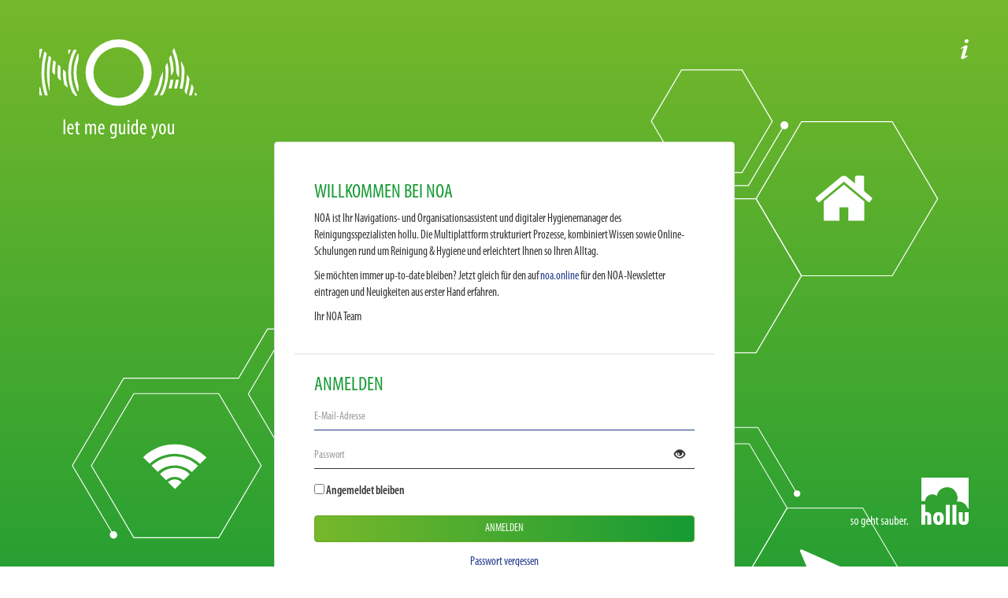

--- FILE ---
content_type: text/html; charset=utf-8
request_url: https://noa.software/authorization/Account/Login?ReturnUrl=%2Fauthorization%2Fconnect%2Fauthorize%2Fcallback%3Fresponse_type%3Dcode%26client_id%3Dprofitool_client%26scope%3Dopenid%2520profile%2520email%2520api%26redirect_uri%3Dhttps%253A%252F%252Fnoahow.com%252Freseller%252Fcustomers%252Fauth%252Fnoa%252Fcallback%252F%26state%3D%252Fhollupedia%252Fproduct%252F58021%252F
body_size: 1901
content:
<!DOCTYPE html>
<html>
<head>
    <meta charset="utf-8" />
    <meta http-equiv="X-UA-Compatible" content="IE=edge">
    <meta name="viewport" content="width=device-width, initial-scale=1.0" />
    <title>NOA Login</title>
    <link rel="icon" type="image/x-icon" href="/authorization/favicon.ico" />
    <link rel="shortcut icon" type="image/x-icon" href="/authorization/favicon.ico" />
    <link rel="stylesheet" href="/authorization/lib/bootstrap/css/bootstrap.css" />
    <link rel="stylesheet" href="/authorization/css/site.css" />
</head>
<body>
    <img src="/authorization/noa_logo.svg" class="noa-logo">
    <img src="/authorization/hollu_logo.svg" class="hollu-logo">
    <a href="https://hollu.com/noa">
        <img src="/authorization/info_icon.svg" class="info-icon">
    </a>
    <div class="container body-content">
        
<div class="login-page">
    <div class="row row-no-gutters">

            <div class="col-sm-6 col-sm-offset-3">
                
                <div class="panel panel-default">
                    <div class="panel-body">

                        <div class="panel-body">
                            <h3>Willkommen bei NOA</h3>
                            <p>NOA ist Ihr Navigations- und Organisationsassistent und digitaler Hygienemanager des Reinigungsspezialisten hollu. Die Multiplattform strukturiert Prozesse, kombiniert Wissen sowie Online-Schulungen rund um Reinigung & Hygiene und erleichtert Ihnen so Ihren Alltag. </p>
                            <p>Sie möchten immer up-to-date bleiben? Jetzt gleich für den auf <a href="https://www.noa.online/">noa.online</a> für den NOA-Newsletter eintragen und Neuigkeiten aus erster Hand erfahren.</p>
                            <p>Ihr NOA Team</p>
                        </div>

                        <hr />
                        <div class="panel-body">
                            <h3>Anmelden</h3>

                            <form action="" method="post">
                                <input type="hidden" id="ReturnUrl" name="ReturnUrl" value="/authorization/connect/authorize/callback?response_type=code&amp;client_id=profitool_client&amp;scope=openid%20profile%20email%20api&amp;redirect_uri=https%3A%2F%2Fnoahow.com%2Freseller%2Fcustomers%2Fauth%2Fnoa%2Fcallback%2F&amp;state=%2Fhollupedia%2Fproduct%2F58021%2F" />
                                <fieldset>
                                    <div class="form-group">
                                        <input class="form-control" placeholder="E-Mail-Adresse" autofocus type="text" data-val="true" data-val-required="Bitte geben Sie eine E-Mail-Adresse ein." id="Username" name="Username" value="">
                                    </div>
                                    <div class="form-group position-relative" >

                                        <input type="password" id="password" class="form-control" placeholder="Passwort" autocomplete="off" data-val="true" data-val-required="Bitte geben Sie ein Passwort ein." name="Password">
                                        <button class="btn btn-password-toggle" type="button" id="password-toggle">
                                            <span id="password-toggle-icon" class="glyphicon glyphicon-eye-open"></span>
                                        </button>
                                    </div>

                                        <div class="form-group login-remember">
                                            <label for="RememberLogin">
                                                <input type="checkbox" data-val="true" data-val-required="The RememberLogin field is required." id="RememberLogin" name="RememberLogin" value="true">
                                                <strong>Angemeldet bleiben</strong>
                                            </label>
                                        </div>
                                    <div class="form-group">
                                        <button id ="login-button" class="btn btn-primary btn-block" name="button" value="login">Anmelden</button>
                                    </div>
                                    <div class="text-center">
                                        <a href="https://noa.software/authorization/Identity/Account/ForgotPassword">Passwort vergessen</a>
                                    </div>
                                </fieldset>
                            <input name="__RequestVerificationToken" type="hidden" value="CfDJ8N8HVoGcTPxFtd051aoGF1AqW6qzUBkLnF-NjdCkWVyfTMKjuvLVj_a0JCMcD7AiKUbx8vBsi7pcDR29XJBenHczREv-n4PTRMMW3MGC52cLNhs3FFF64-VKA4VJlYGZv1ZU5jtBUrBqNOx66aAjzis" /><input name="RememberLogin" type="hidden" value="false"></form>
                        </div>
                            <hr />
                            <div class="panel-body">
                                    <div class="form-group">
                                        <a class="btn btn-default btn-block" href="/authorization/External/Challenge?provider=aad&amp;returnUrl=%2Fauthorization%2Fconnect%2Fauthorize%2Fcallback%3Fresponse_type%3Dcode%26client_id%3Dprofitool_client%26scope%3Dopenid%2520profile%2520email%2520api%26redirect_uri%3Dhttps%253A%252F%252Fnoahow.com%252Freseller%252Fcustomers%252Fauth%252Fnoa%252Fcallback%252F%26state%3D%252Fhollupedia%252Fproduct%252F58021%252F">
                                            Als hollu SpezialistIn anmelden
                                        </a>
                                    </div>
                            </div>
                    </div>
                </div>
            </div>

    </div>
</div>
    </div>

    <script src="/authorization/lib/jquery/jquery.js"></script>
    <script src="/authorization/lib/bootstrap/js/bootstrap.js"></script>
    <script src="/authorization/js/hollu-identity.js"></script>
    
</body>
</html>


--- FILE ---
content_type: text/css
request_url: https://noa.software/authorization/css/site.css
body_size: 1283
content:
@font-face {
    font-family: Myriat;
    src: url(../font/MyriadPro-Cond_2.otf);
}

@font-face {
    font-family: Myriat;
    src: url(../font/MyriadPro-SemiboldCond_2.otf);
    font-weight: bold;
}

.navbar-header {
    position: relative;
    top: -4px;
}

.navbar-brand > .icon-banner {
    position: relative;
    top: -2px;
    display: inline;
}

.icon {
    position: relative;
    top: -10px;
}

.logged-out iframe {
    display: none;
    width: 0;
    height: 0;
}

.page-consent .client-logo {
    float: left;
}

    .page-consent .client-logo img {
        width: 80px;
        height: 80px;
    }

.page-consent .consent-buttons {
    margin-top: 25px;
}

.page-consent .consent-form .consent-scopecheck {
    display: inline-block;
    margin-right: 5px;
}

.page-consent .consent-form .consent-description {
    margin-left: 25px;
}

    .page-consent .consent-form .consent-description label {
        font-weight: normal;
    }

.page-consent .consent-form .consent-remember {
    padding-left: 16px;
}

.grants .page-header {
    margin-bottom: 10px;
}

.grants .grant {
    margin-top: 20px;
    padding-bottom: 20px;
    border-bottom: 1px solid lightgray;
}

    .grants .grant img {
        width: 100px;
        height: 100px;
    }

    .grants .grant .clientname {
        font-size: 140%;
        font-weight: bold;
    }

    .grants .grant .granttype {
        font-size: 120%;
        font-weight: bold;
    }

    .grants .grant .created {
        font-size: 120%;
        font-weight: bold;
    }

    .grants .grant .expires {
        font-size: 120%;
        font-weight: bold;
    }

    .grants .grant li {
        list-style-type: none;
        display: inline;
    }

        .grants .grant li:after {
            content: ', ';
        }

        .grants .grant li:last-child:after {
            content: '';
        }

input.form-control {
    padding-right: 25px;
    transition: border-color .5s ease-in-out;
    min-width: 100px;
    max-width: 100%;
    padding-left: 0;
    border-left: none;
    border-right: none;
    border-top: none;
    border-bottom-left-radius: 0;
    border-bottom-right-radius: 0;
    box-shadow: none;
    border-color: rgba(0,0,0, 0.8);
}

.form-control:focus {
    box-shadow: none;
}

.container {
    padding: 0px;
}

.btn-primary {
    background: linear-gradient(to right,#76b82a, #159a34);
    text-transform: uppercase;
}

.panel-body {
    padding: 25px;
}

.body-content {
    padding-top: 25vh;
    background-image: url('../combs.svg');
    background-size: contain;
    background-repeat: no-repeat;
    background-position: center;
}

h1, h2, h3, h4, h5, h6 {
    font-family: inherit;
}

h3 {
    margin-top: 0;
    text-transform: uppercase;
    color: #159a34;
    font-size: 25px;
}

html, body {
    background: linear-gradient(#76b82a, #159a34);
    min-height: 100vh;
    color: rgba(0,0,0,0.8);
    font-family: Myriat;
    font-size: 15px;
}


@media (max-width: 768px) {

    .body-content {
        padding-top: 0;
    }

    .hollu-logo, .noa-logo, .info-icon {
        display: none;
    }
}

.noa-logo {
    position: absolute;
    left: 0;
    top: 0;
    width: 200px;
    margin: 50px;
}

.hollu-logo {
    position: absolute;
    right: 0;
    bottom: 0;
    width: 150px;
    margin: 50px;
}

.info-icon {
    position: absolute;
    right: 0;
    top: 0;
    width: 10px;
    margin: 50px;
}

hr {
    margin: 0;
    border-width: 2px;
}

.panel.panel-error {
    position: relative;
}

    .panel.panel-error:before {
        background-color: rgb(205, 5, 15, 0.7);
        position: absolute;
        top: 2px;
        bottom: 2px;
        left: 2px;
        width: 10px;
        content: ' '
    }

    .panel.panel-error .panel-body {
        display: flex;
        flex-direction: row;
        flex-grow: 1;
        justify-content: space-between;
        text-align: left;
    }

    .panel.panel-error ul {
        list-style-type: none;
        padding: 0;
    }

.btn-password-toggle {
    position: absolute;
    right: 0;
    top: 50%;
    transform: translateY(-50%);
    background-color: transparent;
    border: 0 !important;
    outline: 0 !important;
}

    .btn-password-toggle:hover {
        cursor: pointer;
        color: #76b82a;
    }

.position-relative {
    position: relative;
}


.w-100 {
    width: 100%;
}


--- FILE ---
content_type: image/svg+xml
request_url: https://noa.software/authorization/info_icon.svg
body_size: 798
content:
<svg id="Ebene_1" data-name="Ebene 1" xmlns="http://www.w3.org/2000/svg" xmlns:xlink="http://www.w3.org/1999/xlink" viewBox="0 0 8.55 21.31"><defs><style>.cls-1{fill:none;}.cls-2{clip-path:url(#clip-path);}.cls-3{fill:#fff;}</style><clipPath id="clip-path" transform="translate(-9.3 -10.73)"><rect class="cls-1" x="9.3" y="10.73" width="8.55" height="21.31"/></clipPath></defs><g class="cls-2"><path class="cls-3" d="M16.32,28A6.47,6.47,0,0,1,14,29.29c-.24,0-.36-.26-.08-1.13l2.35-8.09c.59-1.94.47-3-.59-3-1.25,0-4,1.33-6.35,3.27l.47.81a8.18,8.18,0,0,1,2.39-1.23c.2,0,.24.26,0,1.1L9.93,29c-.75,2.49,0,3.08.86,3.08,1.26,0,4-1.33,6.12-3.3Zm-.39-17.26A2.35,2.35,0,0,0,13.42,13a1.72,1.72,0,0,0,1.92,1.65,2.32,2.32,0,0,0,2.51-2.2A1.69,1.69,0,0,0,16,10.73Z" transform="translate(-9.3 -10.73)"/></g></svg>

--- FILE ---
content_type: text/javascript
request_url: https://noa.software/authorization/js/hollu-identity.js
body_size: 735
content:
let emailInput = document.getElementById('Username');
let passwordInput = document.getElementById('password') || document.getElementById('password-input');
let passwordToggle = document.getElementById('password-toggle');
let passwordToggleIcon = document.getElementById('password-toggle-icon');
let passwordStrengthBar = document.getElementById('password-strength-bar');
let timeout;
// Helpers
function getStrength(password) {
    let strength = 0;
    if (password?.match(/[a-z]+/)) {
        strength += 1;
    }
    if (password?.match(/[A-Z]+/)) {
        strength += 1;
    }
    if (password?.match(/[0-9]+/)) {
        strength += 1;
    }
    if (password?.match(/[$@#&!]+/)) {
        strength += 1;
    }
    if (password?.length >= 6) {
        strength += 1;
    }
    strength = Math.round(strength / 5 * 100);
    passwordStrengthBar.style.width = strength + '%';
    passwordStrengthBar.innerHTML = strength + '%';
}
function getQueryParameter(key) {
    const params = new Proxy(new URLSearchParams(decodeURIComponent(window.location.search)), {
        get: (searchParams, prop) => searchParams.get(prop),
    });
    return params[key] || '';
}
// Password Toggle
if (passwordInput && passwordToggle) {
    passwordToggle.addEventListener("click", function () {
        if (passwordInput.type === 'password') {
            passwordInput.type = 'text';
            passwordToggleIcon.classList.remove('glyphicon-eye-open');
            passwordToggleIcon.classList.add('glyphicon-eye-close');
        } else {
            passwordInput.type = 'password';
            passwordToggleIcon.classList.remove('glyphicon-eye-close');
            passwordToggleIcon.classList.add('glyphicon-eye-open');
        }
    });
}
// Password Strength Indicator
if (passwordInput && passwordStrengthBar) {
    passwordInput.addEventListener("input", () => {
        clearTimeout(timeout);
        timeout = setTimeout(() => getStrength(passwordInput.value), 500);
    });
}
// Autofill Email/Username Field
if (emailInput && passwordInput && getQueryParameter('email')) {
    emailInput.value = getQueryParameter('email');
    emailInput.autofocus = false;
    passwordInput.autofocus = true;
    passwordInput.focus();
}

--- FILE ---
content_type: image/svg+xml
request_url: https://noa.software/authorization/hollu_logo.svg
body_size: 5554
content:
<svg id="Ebene_1" data-name="Ebene 1" xmlns="http://www.w3.org/2000/svg" viewBox="0 0 177.03 74.3"><defs><style>.cls-1{fill:#fff;}</style></defs><path class="cls-1" d="M164.61,84.54c0,4.75-1.71,9.65-8,9.65s-8-4.9-8-9.65,1.71-9.69,8-9.69S164.61,79.79,164.61,84.54Zm-10.17,0c0,1.07.08,5,2.13,5s2.14-3.94,2.14-5-.08-5-2.14-5S154.44,83.47,154.44,84.54Z" transform="translate(-24.64 -23.32)"/><path class="cls-1" d="M173.47,64.1V93.82h-5.9V64.1Z" transform="translate(-24.64 -23.32)"/><path class="cls-1" d="M183.32,64.1V93.82h-5.9V64.1Z" transform="translate(-24.64 -23.32)"/><path class="cls-1" d="M192.79,75.22v10.2c0,1-.46,3.91,1.51,3.91,1.59,0,1.47-1.85,1.47-2.77l0-11.34h5.86V87.08c0,4.31-2.3,7.11-7.54,7.11-6.7,0-7.24-4.42-7.24-7.81V75.22Z" transform="translate(-24.64 -23.32)"/><path class="cls-1" d="M138.34,74.85a11.77,11.77,0,0,0-1.63.12V63.73H130.8V93.82h5.91V82c0-1,.13-2.25,1.46-2.25,2,0,1.51,2.88,1.51,3.91v10.2h5.9V82.66C145.58,79.27,145,74.85,138.34,74.85Z" transform="translate(-24.64 -23.32)"/><path class="cls-1" d="M130.8,23.32v35h5.67a11.84,11.84,0,0,1,1.62-5,9.44,9.44,0,0,1,3.4-3.36,12.39,12.39,0,0,1,3.69-1.32c3.12-.6,6.52-.06,8.73,2.15a10.48,10.48,0,0,1,.33-1.28,15.46,15.46,0,0,1,11.3-11.28,16,16,0,0,1,5.12-.51,14.76,14.76,0,0,1,5.63,1.41,14,14,0,0,1,4.57,3.56,16.65,16.65,0,0,1,4.22,9.6,12.23,12.23,0,0,1-1.24,7.08,19.27,19.27,0,0,1,4.06-.15,13.15,13.15,0,0,1,3.3.67,16,16,0,0,1,3,1.5,15.07,15.07,0,0,1,5.3,5.83,14.19,14.19,0,0,1,1,2.61h1.21V23.32Z" transform="translate(-24.64 -23.32)"/><path class="cls-1" d="M25,92.3a2.88,2.88,0,0,0,1.48.48,1.24,1.24,0,0,0,1.35-1.33c0-.71-.25-1.18-1.18-1.81-1.2-.78-1.84-1.56-1.84-2.62a2.48,2.48,0,0,1,2.53-2.55A3.14,3.14,0,0,1,29,85l-.4,1.1a2.14,2.14,0,0,0-1.22-.4,1.12,1.12,0,0,0-1.19,1.16c0,.63.22,1,1.14,1.6a3.37,3.37,0,0,1,1.9,2.79,2.57,2.57,0,0,1-2.76,2.73,3.09,3.09,0,0,1-1.82-.53Z" transform="translate(-24.64 -23.32)"/><path class="cls-1" d="M36.38,89.22c0,3.56-1.65,4.75-3.06,4.75-1.65,0-3-1.5-3-4.73s1.5-4.77,3.08-4.77S36.38,86,36.38,89.22Zm-4.58,0c0,1.52.27,3.59,1.6,3.59s1.5-2.16,1.5-3.59-.25-3.57-1.54-3.57S31.8,87.82,31.8,89.22Z" transform="translate(-24.64 -23.32)"/><path class="cls-1" d="M46.54,92.64c0,2.42-.3,3.33-.91,4a3.18,3.18,0,0,1-2.45,1,4.29,4.29,0,0,1-2-.46L41.51,96a3.76,3.76,0,0,0,1.71.4c1.16,0,1.88-.72,1.88-2.81v-.93h0A1.87,1.87,0,0,1,43.3,93.8c-1.64,0-2.7-1.84-2.7-4.54,0-3.38,1.54-4.79,2.88-4.79a1.82,1.82,0,0,1,1.71,1.2h0l.08-1h1.31c0,.64-.08,1.46-.08,2.86ZM45.1,87.8a2.37,2.37,0,0,0-.08-.67c-.17-.62-.49-1.4-1.33-1.4-1.06,0-1.63,1.42-1.63,3.46,0,2.35.74,3.41,1.63,3.41.44,0,1-.2,1.31-1.31a3,3,0,0,0,.1-.83Z" transform="translate(-24.64 -23.32)"/><path class="cls-1" d="M49.6,89.36c0,2.81,1.12,3.42,2.19,3.42a3.21,3.21,0,0,0,1.52-.36l.22,1.08a4.48,4.48,0,0,1-2,.43c-2.2,0-3.34-1.8-3.34-4.61,0-3,1.25-4.85,3.09-4.85s2.63,2,2.63,4.07c0,.34,0,.59,0,.82Zm2.89-1.09c0-1.84-.66-2.66-1.37-2.66-.95,0-1.44,1.41-1.5,2.66Z" transform="translate(-24.64 -23.32)"/><path class="cls-1" d="M55.47,80.67h1.47v4.94h0a2.61,2.61,0,0,1,.76-.79A2.24,2.24,0,0,1,59,84.47c1.16,0,2.15.94,2.15,3.25v6.1H59.65V87.89c0-1.12-.24-2.18-1.23-2.18-.69,0-1.2.49-1.43,1.46a5.36,5.36,0,0,0-.05.7v5.95H55.47Z" transform="translate(-24.64 -23.32)"/><path class="cls-1" d="M64.84,82.48v2.15h1.77v1.12H64.84V91.2c0,1.2.44,1.52,1,1.52a2.55,2.55,0,0,0,.59-.06l.06,1.12a3.13,3.13,0,0,1-1.09.15,1.85,1.85,0,0,1-1.44-.55,3.34,3.34,0,0,1-.55-2.31V85.75H62.26V84.63h1.12V83.07Z" transform="translate(-24.64 -23.32)"/><path class="cls-1" d="M70.64,92.3a2.88,2.88,0,0,0,1.48.48,1.25,1.25,0,0,0,1.35-1.33c0-.71-.25-1.18-1.18-1.81-1.2-.78-1.84-1.56-1.84-2.62A2.47,2.47,0,0,1,73,84.47a3.14,3.14,0,0,1,1.65.48l-.39,1.1a2.19,2.19,0,0,0-1.22-.4,1.13,1.13,0,0,0-1.2,1.16c0,.63.23,1,1.14,1.6a3.35,3.35,0,0,1,1.9,2.79,2.56,2.56,0,0,1-2.75,2.73,3.1,3.1,0,0,1-1.83-.53Z" transform="translate(-24.64 -23.32)"/><path class="cls-1" d="M81.24,91.73a15.41,15.41,0,0,0,.09,2.09H80l-.09-1h-.06A2.07,2.07,0,0,1,78,94a2.34,2.34,0,0,1-2.19-2.62c0-2.3,1.84-3.32,3.91-3.34v-.29c0-1.23-.3-2.09-1.46-2.09a2.74,2.74,0,0,0-1.52.48l-.32-1a4,4,0,0,1,2.15-.61c1.84,0,2.64,1.22,2.64,3.29Zm-1.45-2.66c-.76,0-2.52.13-2.52,2.13,0,1.2.6,1.63,1.12,1.63s1.19-.47,1.36-1.38a2.37,2.37,0,0,0,0-.52Z" transform="translate(-24.64 -23.32)"/><path class="cls-1" d="M88.8,91.31c0,1,.06,1.83.07,2.51H87.6l-.09-1h0a2.42,2.42,0,0,1-2,1.12c-1.61,0-2.24-1.25-2.24-3.53V84.63h1.46v5.6c0,1.44.23,2.51,1.24,2.51a1.43,1.43,0,0,0,1.31-1.22,3.54,3.54,0,0,0,.08-.83V84.63H88.8Z" transform="translate(-24.64 -23.32)"/><path class="cls-1" d="M90.83,80.67H92.3v5h0a2.07,2.07,0,0,1,1.94-1.24c1.43,0,2.51,1.66,2.51,4.66C96.78,92.45,95.41,94,94,94a1.93,1.93,0,0,1-1.83-1.35h0l-.1,1.2H90.76c0-.53.07-1.58.07-2.2Zm1.47,9.9a2,2,0,0,0,0,.57c.34,1.37,1,1.62,1.37,1.62,1.18,0,1.6-1.6,1.6-3.56s-.44-3.47-1.62-3.47c-.68,0-1.25.85-1.37,1.63a4.72,4.72,0,0,0,0,.65Z" transform="translate(-24.64 -23.32)"/><path class="cls-1" d="M99.46,89.36c0,2.81,1.12,3.42,2.18,3.42a3.18,3.18,0,0,0,1.52-.36l.23,1.08a4.48,4.48,0,0,1-2,.43c-2.21,0-3.35-1.8-3.35-4.61,0-3,1.26-4.85,3.1-4.85s2.62,2,2.62,4.07c0,.34,0,.59,0,.82Zm2.89-1.09c0-1.84-.67-2.66-1.37-2.66-1,0-1.45,1.41-1.5,2.66Z" transform="translate(-24.64 -23.32)"/><path class="cls-1" d="M105.31,87c0-.78-.06-1.69-.08-2.37h1.31l.08,1.44h0a2.24,2.24,0,0,1,1.94-1.6l.3,0V86a1.42,1.42,0,0,0-.3,0,2,2,0,0,0-1.77,1.92,5.44,5.44,0,0,0-.06.84v5.09h-1.46Z" transform="translate(-24.64 -23.32)"/><path class="cls-1" d="M109.87,94a1,1,0,0,1-1-1.1,1,1,0,0,1,1-1.12,1,1,0,0,1,1,1.12c0,.67-.36,1.1-1,1.1Z" transform="translate(-24.64 -23.32)"/></svg>

--- FILE ---
content_type: image/svg+xml
request_url: https://noa.software/authorization/noa_logo.svg
body_size: 7801
content:
<svg id="Ebene_1" data-name="Ebene 1" xmlns="http://www.w3.org/2000/svg" viewBox="0 0 296.75 186.4"><defs><style>.cls-1{fill:#fff;}</style></defs><path class="cls-1" d="M168.61,169.37,163.22,164a1,1,0,0,1-.18-.27,94.76,94.76,0,0,1,2.15-80.22A.87.87,0,0,1,166,83h4a.84.84,0,0,1,.74,1.24A89.43,89.43,0,0,0,172.1,170h-1.9A3.72,3.72,0,0,1,168.61,169.37Zm-18.24-43.5c0-.38,0-.76,0-1.14a.82.82,0,0,0-.26-.62l-3.5-3.37a.85.85,0,0,0-1.44.57c-.06,1.51-.1,3-.1,4.56a105.51,105.51,0,0,0,2.32,22,.92.92,0,0,0,.24.43l4.89,4.92a.85.85,0,0,0,1.42-.82A99.62,99.62,0,0,1,150.37,125.87Zm24.12,34.66v-9.85a.73.73,0,0,0,0-.25,79.28,79.28,0,0,1,0-49.12.73.73,0,0,0,0-.25V91.21a.86.86,0,0,0-1.63-.36,84.48,84.48,0,0,0,0,70A.86.86,0,0,0,174.49,160.53Zm-54.28-39.81A129.24,129.24,0,0,1,123,98.56a.85.85,0,0,0-.24-.79l-3-2.91a.86.86,0,0,0-1.43.42,135.43,135.43,0,0,0,.66,63.9.57.57,0,0,0,1.12-.14Zm20.07,5.15c0-3.48.17-6.93.49-10.33a.84.84,0,0,0-.26-.68l-3.27-3.15a.85.85,0,0,0-1.44.51,116.08,116.08,0,0,0-.81,13.65c0,3.32.15,6.6.43,9.85a.81.81,0,0,0,.24.53l4,4.05a.85.85,0,0,0,1.45-.71A109,109,0,0,1,140.28,125.87Zm-28.47,42.88h3.77a.85.85,0,0,0,.81-1.1,140.12,140.12,0,0,1-1.84-77.18.84.84,0,0,0-.23-.82l-2.95-2.84a.86.86,0,0,0-1.42.38,145.67,145.67,0,0,0,1,81A.86.86,0,0,0,111.81,168.75Zm-11-15V167.9a.85.85,0,0,0,.85.85H105a.84.84,0,0,0,.81-1.08q-2-6.9-3.35-14A.85.85,0,0,0,100.82,153.77Zm54.31-69.93v6.58a.85.85,0,0,0,1.65.29c.83-2.21,1.75-4.39,2.73-6.52a.84.84,0,0,0-.76-1.2H156A.85.85,0,0,0,155.13,83.84Zm-48.69-1.77-.32-.31h-4.54a.85.85,0,0,0-.85.85l0,15.71a.85.85,0,0,0,1.68.14A151.87,151.87,0,0,1,106.44,82.07Zm22.34,47.26a.85.85,0,0,0,1.45-.63c0-.94,0-1.88,0-2.83a120.15,120.15,0,0,1,1.51-19,.85.85,0,0,0-.25-.74l-3.12-3a.85.85,0,0,0-1.43.46,124.72,124.72,0,0,0-2,21.49.86.86,0,0,0,.25.61Z" transform="translate(-100.73 -63.62)"/><path class="cls-1" d="M327.7,137a.88.88,0,0,1,.07-.23l6-12.85c0,.64.05,1.27.05,1.91a84.29,84.29,0,0,1-11.44,42.46.86.86,0,0,1-.74.42h-5.13a2.38,2.38,0,0,1-.55-.06A79,79,0,0,0,327.7,137Zm10.89-11.17a89.08,89.08,0,0,1-10.28,41.64.84.84,0,0,0,.74,1.24h.9c2.45,0,3-.6,4.41-2.94s4.15-9.33,4.33-9.78l0,0a92.11,92.11,0,0,0,3.68-46.93.85.85,0,0,0-1.61-.21l-2.75,5.9a.78.78,0,0,0-.07.45A91.67,91.67,0,0,1,338.59,125.87Zm30.27,0A119.78,119.78,0,0,1,365.29,155a.85.85,0,0,0,.82,1h3.69a.86.86,0,0,0,.83-.65,124.66,124.66,0,0,0,3.52-29.49q0-4.47-.32-8.87a.68.68,0,0,0-.08-.31L369,106.36a.84.84,0,0,0-1.6.49A120.53,120.53,0,0,1,368.86,125.87Zm-17.38-40a.86.86,0,0,0,0,.65,109.17,109.17,0,0,1,7.31,39.39v.48l3.41,7.42a.86.86,0,0,0,1.63-.31c.16-2.51.25-5,.25-7.59a111.4,111.4,0,0,0-8.79-44.08,15.27,15.27,0,0,0-1-1.94ZM353.9,122a104.64,104.64,0,0,0-4.76-27.68.85.85,0,0,0-1.58-.09l-2.3,4.93a.89.89,0,0,0-.05.58,99.36,99.36,0,0,1,3.47,26.09c0,1.37,0,2.74-.08,4.1a.85.85,0,0,0,1.62.38l3.6-7.92A1,1,0,0,0,353.9,122Zm-6.23,18a98.94,98.94,0,0,1-3.31,14.85.84.84,0,0,0,.81,1.09h3.74a.87.87,0,0,0,.83-.61A104.68,104.68,0,0,0,353,140.32a.86.86,0,0,0-.85-1H348.5A.84.84,0,0,0,347.67,140.07Zm46.5,24.1c-.31,1.17-.63,2.34-1,3.5a.84.84,0,0,0,.81,1.08h2.62a.84.84,0,0,0,.77-1.2L395.77,164A.85.85,0,0,0,394.17,164.17Zm-7.06-15.08a139.38,139.38,0,0,1-4.44,18.56.84.84,0,0,0,.8,1.1h3.77a.86.86,0,0,0,.82-.6q2-6.45,3.33-13.14a.8.8,0,0,0-.06-.53l-2.61-5.61A.85.85,0,0,0,387.11,149.09Zm-8.28-17.7a129.18,129.18,0,0,1-4.53,29,.89.89,0,0,0,.06.6l2.36,4.72a.86.86,0,0,0,1.58-.13,134.88,134.88,0,0,0,5.37-27.25,1,1,0,0,0-.08-.44l-3.15-6.77A.84.84,0,0,0,378.83,131.39Zm-21,8.7a109.05,109.05,0,0,1-3,14.85.85.85,0,0,0,.82,1.07h3.71a.86.86,0,0,0,.83-.63,114,114,0,0,0,2.93-15.07.85.85,0,0,0-.85-1h-3.61A.84.84,0,0,0,357.85,140.09Z" transform="translate(-100.73 -63.62)"/><path class="cls-1" d="M250,78.39a47.48,47.48,0,1,1-47.49,47.48A47.53,47.53,0,0,1,250,78.39m0-14.77a62.25,62.25,0,1,0,62.25,62.25A62.25,62.25,0,0,0,250,63.62Z" transform="translate(-100.73 -63.62)"/><path class="cls-1" d="M146.29,213.73h3.1v27.78h-3.1Z" transform="translate(-100.73 -63.62)"/><path class="cls-1" d="M156.27,232.08c0,6,2.37,7.22,4.58,7.22a7,7,0,0,0,3.21-.72l.52,2.25a9.48,9.48,0,0,1-4.3.92c-4.61,0-7-3.77-7-9.75,0-6.31,2.65-10.24,6.54-10.24s5.54,4.17,5.54,8.55c0,.76,0,1.28-.08,1.77Zm6.1-2.29c0-3.9-1.4-5.62-2.89-5.62-2,0-3,3-3.17,5.62Z" transform="translate(-100.73 -63.62)"/><path class="cls-1" d="M172.88,217.54v4.54h3.74v2.33h-3.74V236c0,2.57.89,3.21,2,3.21a5.18,5.18,0,0,0,1.24-.12l.17,2.37a6.85,6.85,0,0,1-2.29.32,3.82,3.82,0,0,1-3-1.16c-.81-.89-1.17-2.21-1.17-4.9V224.41h-2.37v-2.33h2.37v-3.29Z" transform="translate(-100.73 -63.62)"/><path class="cls-1" d="M187.09,227.1c0-2.29-.12-3.45-.16-5h2.73l.16,2.37h.08a4.77,4.77,0,0,1,4.34-2.69,4.05,4.05,0,0,1,4.09,2.93h.08a6.55,6.55,0,0,1,1.89-2.21,5.11,5.11,0,0,1,2.69-.72c2.65,0,4.7,1.89,4.7,6.86v12.89H204.6v-12.2c0-2.53-.37-5-2.69-5-1.29,0-2.41,1.08-2.86,2.93a7.61,7.61,0,0,0-.12,1.73v12.52h-3.09V228.74c0-2.12-.36-4.41-2.65-4.41-1.28,0-2.53,1.08-2.89,3.17a10.21,10.21,0,0,0-.12,1.65v12.36h-3.09Z" transform="translate(-100.73 -63.62)"/><path class="cls-1" d="M214.43,232.08c0,6,2.37,7.22,4.58,7.22a6.93,6.93,0,0,0,3.21-.72l.52,2.25a9.43,9.43,0,0,1-4.29.92c-4.62,0-7-3.77-7-9.75,0-6.31,2.65-10.24,6.54-10.24s5.54,4.17,5.54,8.55c0,.76,0,1.28-.08,1.77Zm6.1-2.29c0-3.9-1.4-5.62-2.89-5.62-2,0-3,3-3.17,5.62Z" transform="translate(-100.73 -63.62)"/><path class="cls-1" d="M246.3,239c0,5.1-.64,7-1.92,8.47a6.93,6.93,0,0,1-5.18,2,9.31,9.31,0,0,1-4.26-1l.73-2.41a7.89,7.89,0,0,0,3.57.84c2.45,0,4-1.52,4-5.94v-2h-.08a3.89,3.89,0,0,1-3.69,2.37c-3.45,0-5.7-3.89-5.7-9.59,0-7.19,3.21-10.12,6.1-10.12a4,4,0,0,1,3.61,2.49h.08l.16-2.17h2.77c0,1.33-.16,3-.16,6.06Zm-3.09-10.24a5.48,5.48,0,0,0-.16-1.44c-.32-1.29-1-2.93-2.81-2.93-2.21,0-3.41,3-3.41,7.3,0,5,1.57,7.23,3.41,7.23,1,0,2.17-.44,2.77-2.77a5.42,5.42,0,0,0,.2-1.76Z" transform="translate(-100.73 -63.62)"/><path class="cls-1" d="M262.44,236.21c0,2.13.12,3.86.16,5.3h-2.69l-.24-2h-.08a4.94,4.94,0,0,1-4.13,2.37c-3.37,0-4.74-2.65-4.74-7.46V222.08h3.09v11.84c0,3,.48,5.3,2.61,5.3a3,3,0,0,0,2.77-2.61,7.62,7.62,0,0,0,.16-1.72V222.08h3.09Z" transform="translate(-100.73 -63.62)"/><path class="cls-1" d="M268.46,219.07a1.82,1.82,0,0,1-1.77-2,1.86,1.86,0,0,1,1.81-2,2,2,0,0,1,0,4ZM267,241.51V222.08h3.09v19.43Z" transform="translate(-100.73 -63.62)"/><path class="cls-1" d="M286.38,213.73v23.12c0,1.33.12,3.54.16,4.66h-2.65l-.2-2.41h-.16a4.43,4.43,0,0,1-4,2.73c-3.29,0-5.66-3.53-5.66-10,0-6.91,2.85-10.12,5.86-10.12a3.72,3.72,0,0,1,3.53,2.29h.08V213.73Zm-3.09,15.74c0-.4,0-.85,0-1.29-.16-2-1.4-3.77-2.89-3.77-2.57,0-3.45,3.57-3.45,7.47,0,4.09,1,7.38,3.29,7.38,1,0,2.29-.52,3-3.33a4.22,4.22,0,0,0,.12-1.28Z" transform="translate(-100.73 -63.62)"/><path class="cls-1" d="M293.11,232.08c0,6,2.37,7.22,4.58,7.22a7,7,0,0,0,3.21-.72l.52,2.25a9.45,9.45,0,0,1-4.3.92c-4.61,0-7-3.77-7-9.75,0-6.31,2.65-10.24,6.54-10.24s5.54,4.17,5.54,8.55c0,.76,0,1.28-.08,1.77Zm6.1-2.29c0-3.9-1.4-5.62-2.89-5.62-2,0-3.05,3-3.17,5.62Z" transform="translate(-100.73 -63.62)"/><path class="cls-1" d="M314.86,222.08l2.57,11.16c.37,1.53.53,2.77.81,4h.08c.2-1.12.52-2.56.84-4l2.29-11.2h3.05l-3.17,12.49c-1.21,4.85-2.53,9.55-4.82,12.52A10.31,10.31,0,0,1,313,250l-1.13-2.61a9.84,9.84,0,0,0,2.73-2.45,11.85,11.85,0,0,0,1.77-3.29,2.55,2.55,0,0,0,.2-1,2.21,2.21,0,0,0-.08-.72l-4.9-17.91Z" transform="translate(-100.73 -63.62)"/><path class="cls-1" d="M332.58,241.83c-3.49,0-6.3-3.17-6.3-10,0-7.11,3.17-10.08,6.5-10.08,3.49,0,6.26,3.21,6.26,10,0,7.55-3.45,10.08-6.42,10.08Zm.16-2.45c2.65,0,3.21-4.53,3.21-7.58s-.56-7.59-3.29-7.59-3.29,4.57-3.29,7.59c0,3.21.56,7.58,3.33,7.58Z" transform="translate(-100.73 -63.62)"/><path class="cls-1" d="M354.42,236.21c0,2.13.12,3.86.16,5.3h-2.69l-.24-2h-.08a5,5,0,0,1-4.13,2.37c-3.38,0-4.74-2.65-4.74-7.46V222.08h3.09v11.84c0,3,.48,5.3,2.61,5.3a3,3,0,0,0,2.77-2.61,7.62,7.62,0,0,0,.16-1.72V222.08h3.09Z" transform="translate(-100.73 -63.62)"/></svg>

--- FILE ---
content_type: image/svg+xml
request_url: https://noa.software/authorization/combs.svg
body_size: 7540
content:
<?xml version="1.0" encoding="UTF-8"?>
<svg width="840px" height="570px" viewBox="0 0 840 570" version="1.1" xmlns="http://www.w3.org/2000/svg" xmlns:xlink="http://www.w3.org/1999/xlink">
    <!-- Generator: Sketch 64 (93537) - https://sketch.com -->
    <title>hollu_login_v2_grid</title>
    <desc>Created with Sketch.</desc>
    <g id="hollu_login_v2_grid" stroke="none" stroke-width="1" fill="none" fill-rule="evenodd">
        <g id="Waben_alle" transform="translate(26.000000, 26.000000)">
            <path d="M41.41,424.78 C41.4275534,422.89608 39.9426898,421.340298 38.06,421.27 C37.1659749,421.232007 36.2948497,421.558707 35.6462853,422.175221 C34.997721,422.791734 34.6273279,423.645198 34.62,424.54 C34.5969872,426.427786 36.0833863,427.989614 37.97,428.06 C38.8642207,428.092401 39.7336598,427.76247 40.3812656,427.144986 C41.0288713,426.527501 41.399806,425.674749 41.41,424.78" id="Path" fill="#FFFFFF" fill-rule="nonzero"></path>
            <rect id="Rectangle" x="0" y="0" width="789.84" height="517.82"></rect>
            <polygon id="Path" stroke="#FFFFFF" stroke-width="0.81" points="133.94 295.78 56.54 295.78 17.83 361.53 56.54 427.28 133.94 427.28 172.64 361.53"></polygon>
            <polygon id="Path" stroke="#FFFFFF" stroke-width="0.81" points="238.25 252.35 186.68 252.35 160.9 296.15 186.68 339.96 238.25 339.96 264.04 296.15"></polygon>
            <polyline id="Path" stroke="#FFFFFF" stroke-width="0.81" points="38.56 425.75 0.47 361.53 47.3 281.69 152.02 281.69 178.42 236.87 223.07 236.87"></polyline>
            <rect id="Rectangle" x="0" y="0" width="789.84" height="517.82"></rect>
            <polygon id="Path" stroke="#FFFFFF" stroke-width="0.87" points="623.81 258.52 541.06 258.52 499.68 188.23 541.06 117.94 623.81 117.94 665.18 188.23"></polygon>
            <polyline id="Path" stroke="#FFFFFF" stroke-width="0.87" points="649.65 50.73 616.85 105.99 534.42 105.99 486.21 188.23"></polyline>
            <polygon id="Path" stroke="#FFFFFF" stroke-width="0.87" points="611 94.09 555.87 94.09 528.3 47.26 555.87 0.43 611 0.43 638.57 47.26"></polygon>
            <polygon id="Path" stroke="#FFFFFF" stroke-width="0.87" points="747.96 188.28 665.21 188.28 623.83 117.99 665.21 47.7 747.96 47.7 789.33 117.99"></polygon>
            <path d="M646.02,50.77 C646.002345,52.7826584 647.588687,54.4443293 649.6,54.52 C650.555976,54.5578895 651.486584,54.2072236 652.179834,53.5478825 C652.873084,52.8885415 653.26994,51.9766739 653.28,51.02 C653.297655,49.0073416 651.711313,47.3456707 649.7,47.27 C648.743263,47.229281 647.811036,47.5790032 647.117152,48.238948 C646.423267,48.8988928 646.027272,49.8124248 646.02,50.77" id="Path" fill="#FFFFFF" fill-rule="nonzero"></path>
            <rect id="Rectangle" x="0" y="0" width="789.84" height="517.82"></rect>
            <polyline id="Path" stroke="#FFFFFF" stroke-width="0.72" points="557.84 326.62 625.44 326.62 662.63 389.52"></polyline>
            <polygon id="Path" stroke="#FFFFFF" stroke-width="0.72" points="548.5 341.52 617.52 341.52 652.04 400.16 617.52 458.79 548.5 458.79 513.98 400.16"></polygon>
            <polygon id="Path" stroke="#FFFFFF" stroke-width="0.72" points="652.06 400.19 721.09 400.19 755.6 458.82 721.09 517.46 652.06 517.46 617.54 458.82"></polygon>
            <path d="M659.56,389.57 C660.999314,390.432199 662.863663,389.988306 663.76,388.57 C664.620305,387.155955 664.17282,385.312315 662.76,384.45 C661.315938,383.597953 659.456661,384.039586 658.55,385.45 C657.689695,386.864045 658.13718,388.707685 659.55,389.57" id="Path" fill="#FFFFFF" fill-rule="nonzero"></path>
            <rect id="Rectangle" x="0" y="0" width="789.84" height="517.82"></rect>
        </g>
        <g id="Icon_Haus" transform="translate(704.000000, 122.000000)" fill="#FFFFFF" fill-rule="nonzero">
            <path d="M51.77,22.05 C51.03,22.97 50.31,23.9 49.54,24.79 C49.3405004,25.02468 49.0480175,25.1599265 48.74,25.1599265 C48.4319825,25.1599265 48.1394996,25.02468 47.94,24.79 L42.42,20.19 L26.07,6.55 C26.0110543,6.5034418 25.9473698,6.46322003 25.88,6.43 L22.28,9.43 L3.89,24.8 C3.38621312,25.2214592 2.63918039,25.1684155 2.2,24.68 C1.63,24.02 1.08,23.35 0.52,22.68 C-0.17,21.85 -0.12,21.39 0.71,20.68 L7.49,15.04 C12.71,10.69 17.96,6.31 23.24,1.96 L23.24,1.96 C24.7799711,0.715410428 26.9800289,0.715410428 28.52,1.96 C28.52,1.96 28.52,1.96 28.52,1.96 C30.94,3.96 33.31,5.96 35.7,7.9 C35.82697,8.00210912 35.960599,8.09564941 36.1,8.18 L36.1,2.18 C36.105491,1.51012111 36.6500986,0.97 37.32,0.97 C39.23,0.97 41.14,0.97 43.06,0.97 C43.7403905,0.973602005 44.3029049,1.50123176 44.35,2.18 C44.35,2.35 44.35,10.58 44.35,14.53 C44.3551543,14.8317023 44.4728502,15.1205922 44.68,15.34 C46.75,17.1 48.85,18.82 50.93,20.56 C51.1857401,20.7941119 51.4293891,21.0410985 51.66,21.3 C51.66,21.57 51.66,21.75 51.66,22.02" id="Path"></path>
            <path d="M25.89,9.14 L31.46,13.72 C35.62,17.15 40.21,20.93 44.38,24.35 L44.38,41.96 L30,41.96 L30,29.75 L21.82,29.75 L21.82,41.96 L7.4,41.96 L7.4,24.35 C13.4,19.35 19.72,14.22 25.72,9.28 L25.92,9.14" id="Path"></path>
        </g>
        <g id="Icon_Pfeil" transform="translate(690.000000, 463.000000)" fill="#FFFFFF" fill-rule="nonzero">
            <path d="M0.26,1.24 C-0.03,1.58 0.03,2.24 0,2.78 L0,2.78 C0.0434196201,2.98178143 0.121220341,3.17459192 0.23,3.35 C5.31,15.29 10.3933333,27.2166667 15.48,39.13 C15.7746258,39.6674554 16.1088842,40.1822134 16.48,40.67 C16.83,40.67 16.94,41.03 17.48,40.67 C17.7749036,40.1421158 18.0322087,39.5940894 18.25,39.03 C19.3,35.63 20.75,29.18 21.74,25.77 C22.63,22.68 21.59,23.77 24.62,22.89 C27.92,21.89 33.77,20.8 37.06,19.74 C37.6540759,19.5088613 38.2320318,19.2382577 38.79,18.93 C38.9229466,18.7795462 39.0036332,18.5901081 39.02,18.39 L39.02,18.39 C38.9947186,18.2100944 38.9143759,18.0424228 38.79,17.91 C38.2725072,17.5362706 37.727637,17.2019944 37.16,16.91 C26.7866667,12.2433333 16.4166667,7.61 6.05,3.01 C4.59,2.36 3.14,1.66 1.65,1.09 C1.46325109,1.02699093 1.26706187,0.996547777 1.07,1 C0.77892052,0.970109716 0.487812423,1.05636397 0.26,1.24" id="Path"></path>
        </g>
        <g id="Icon_Wlan" transform="translate(91.000000, 368.000000)" fill="#FFFFFF" fill-rule="nonzero">
            <path d="M17.07,10.81 C21.61299,9.09514762 26.4804683,8.41199277 31.32,8.81 C34.7689698,9.07016185 38.1563034,9.86638767 41.36,11.17 C45.2301874,12.7739588 48.7826709,15.0564887 51.85,17.91 L57.75,12.04 C51.1601505,5.51137071 42.5733948,1.37818036 33.36,0.3 L30.59,0.04 L27.01,0.04 C26.08,0.14 25.15,0.23 24.23,0.34 C15.0968486,1.39242087 6.57296813,5.45208163 3.55271368e-15,11.88 L5.87,17.74 C9.12306539,14.7314089 12.9258418,12.378441 17.07,10.81" id="Path"></path>
            <path d="M23.36,11.56 C17.4443379,12.6139199 11.9738758,15.3978701 7.64,19.56 L13.36,25.25 C19.2240846,19.9239857 27.4356393,18.030177 35.04,20.25 C38.5299133,21.1946275 41.7384158,22.9721722 44.39,25.43 L50.09,19.73 C44.09,14.04 36.96,11.16 28,11.04 C27,11.15 25.18,11.25 23.38,11.56" id="Path"></path>
            <path d="M27.36,21.68 C22.8320911,22.007839 18.5730096,23.9528195 15.36,27.16 L20.96,32.84 C21.3991668,32.433533 21.8670444,32.059231 22.36,31.72 C26.8804346,28.7299642 32.8657453,29.2522281 36.8,32.98 L42.46,27.32 C38.7759953,23.6146878 33.7548993,21.549298 28.53,21.59 L27.36,21.68" id="Path"></path>
            <path d="M28.77,32.04 C26.4865571,32.0889955 24.3052383,32.9957958 22.66,34.58 L28.96,40.89 L35.1,34.75 L35.1,34.75 C33.4276353,33.0506259 31.1539653,32.0772222 28.77,32.04" id="Path"></path>
        </g>
    </g>
</svg>